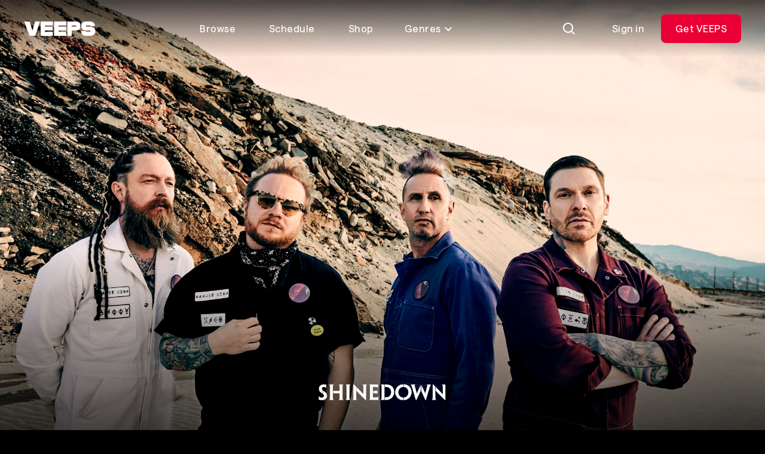

--- FILE ---
content_type: text/html; charset=utf-8
request_url: https://veeps.com/shinedown
body_size: 66968
content:
<!DOCTYPE html>
<html lang="en">
  <head>
    <meta charset="utf-8">
    <meta name="viewport" content="width=device-width, initial-scale=1.0">
    
    <title>
      Shinedown Livestreams - VEEPS
    </title>
    <link rel="preconnect" href="https://res.cloudinary.com">
    <link rel="preconnect" href="api-iam.intercom.io">
    <link rel="preconnect" href="https://analytics.google.com">

      <script>
  window.dataLayer = window.dataLayer || [];
</script>
      <script>
        (function(w,d,s,l,i){w[l]=w[l]||[];w[l].push({"gtm.start":
        new Date().getTime(),event:"gtm.js"});var f=d.getElementsByTagName(s)[0],
        j=d.createElement(s),dl=l!="dataLayer"?"&l="+l:"";j.async=true;j.src=
        "https://www.googletagmanager.com/gtm.js?id="+i+dl;f.parentNode.insertBefore(j,f);
        })(window,document,"script","dataLayer","GTM-NQMWRWW");
      </script>
      




    <script src="https://app.termly.io/resource-blocker/ebe60e45-360c-482b-bc78-0169979c3ae1?autoBlock=on">
    </script>
    <script>
      window.__CONFIG__ = {
        c: {"hash":"87f0616224a9ea7f359f7fafe297a1706da91bb0","chatPublishKey":"pub-c-eb43a482-29d3-4ffd-8169-adf1cbde3e2d","chatSubscribeKey":"sub-c-84ee6f14-961d-11ea-a94f-52daec260573","envName":"prod","sentryDsn":"https://aa6faeae7ced4e7ca128b6245482ebdc@o94174.ingest.sentry.io/6135000","sentryEnv":"prd"},
        f: {}
      };
    </script>
    <style>
      @font-face {
        font-family: "VEEPS-Display";
        font-weight: 400;
        src: url("/fonts/VEEPSRuderPlakatWeb-Regular.woff2") format("woff2"),
          url("/fonts/VEEPSRuderPlakatWeb-Regular.woff") format("woff");
      }
      @font-face {
        font-family: "VEEPS-Sans";
        font-weight: 400 700;
        src: url("/fonts/VEEPSSaans-VFVF.woff2") format("woff2"),
          url("/fonts/VEEPSSaans-VFVF.woff") format("woff");
      }
      .veeps-sans {font-family: "VEEPS-Sans";}
      .veeps-display {font-family: "VEEPS-Display";}
    </style>
    <link phx-track-static rel="stylesheet" href="/assets/veeps.css?v=87f0616224a9ea7f359f7fafe297a1706da91bb0">
    <link rel="preload" href="/fonts/VEEPSSaans-VFVF.woff2" as="font" type="font/woff2" crossorigin>
    <link rel="preload" href="/fonts/VEEPSRuderPlakatWeb-Regular.woff2" as="font" type="font/woff2" crossorigin>
    <script defer phx-track-static type="text/javascript" src="/assets/app.js?v=87f0616224a9ea7f359f7fafe297a1706da91bb0">
    </script>
    <meta name="x-veeps-version" content="87f0616224a9ea7f359f7fafe297a1706da91bb0">
    <meta name="color-scheme" content="dark">
    <meta name="theme-color" content="#000000">
    <meta name="google-site-verification" content="r-vet48iclisybR8iH1uxtKavLppVD-mMFvp5kexA1M">
    <meta name="csrf-token" content="Klw4Ug1AEn0iUkQERi5cLzUObyk0GkIju5settY-K9204H9Ax6ZcXmut">
    <meta name="twitter:card" content="summary">
    <meta name="twitter:image" content="https://res.cloudinary.com/veeps/image/upload/v1766176855/product/VEEPS_SQUARE_li0yqu.jpg">
    <meta name="description" content="Buy tickets to Shinedown livestreams.">

  <meta property="og:type" content="website">

  <meta property="og:description" content="Buy tickets to Shinedown livestreams.">

  <meta property="og:title" content="Shinedown Livestreams - VEEPS">

  <meta property="og:image" content="https://res.cloudinary.com/veeps/image/upload/t_1280/v1654275328/assets/qlwm7fuxetplkxllxdf1.jpg">

  <meta property="og:url" content="https://veeps.com/shinedown">

  <meta property="og:site_name" content="VEEPS">

<script type="application/ld+json">
  {"@context":"https://schema.org","@graph":[{"name":"Artist Friendly | Encore Episode: Brent Smith","description":"In this encore episode of Artist Friendly, Brent Smith of Shinedown opens up about his diverse musical influences, the relentless journey of building the band's 20+ year career, and their  headlining tour with BUSH and Beartooth.\n","image":"https://res.cloudinary.com/veeps/image/upload/t_1280/v1752782851/assets/emgyc6rpt0vljzyfgakn.jpg","url":"https://veeps.com/artistfriendly/6377465b-025f-4865-82f0-38cc9818e57d","performer":[{"name":"Brent Smith","@type":"MusicGroup"},{"name":"Joel Madden","@type":"MusicGroup"},{"name":"Artist Friendly","@type":"MusicGroup"},{"name":"Shinedown","@type":"MusicGroup"}],"@type":"MusicEvent","eventAttendanceMode":"https://schema.org/OnlineEventAttendanceMode","@context":"https://schema.org","endDate":null,"startDate":"2025-07-23T17:00:00Z","eventStatus":"https://schema.org/EventScheduled"},{"name":"Artist Friendly | Brent Smith","description":"Brent Smith of Shinedown opens up about his diverse musical influences, the relentless journey of building the band's 20+ year career, and their highly anticipated headlining tour with BUSH and Beartooth.\n\n","image":"https://res.cloudinary.com/veeps/image/upload/t_1280/v1739299643/assets/ifisj43ojcuvetwsyhih.jpg","url":"https://veeps.com/artistfriendly/851654bc-7b5f-4a2e-aebd-eab3a90c67a2","performer":[{"name":"Brent Smith","@type":"MusicGroup"},{"name":"Artist Friendly","@type":"MusicGroup"},{"name":"Joel Madden","@type":"MusicGroup"},{"name":"Shinedown","@type":"MusicGroup"}],"@type":"MusicEvent","eventAttendanceMode":"https://schema.org/OnlineEventAttendanceMode","@context":"https://schema.org","endDate":null,"startDate":"2025-02-19T18:00:00Z","eventStatus":"https://schema.org/EventScheduled"},{"name":"Attention Attention","description":"A visual and musical journey as 14 songs come together to tell a thought-provoking story from the Shinedown album \"Attention Attention.\"","image":"https://res.cloudinary.com/veeps/image/upload/t_1280/v1697421546/assets/pfadmpp1gm7kuzb9i3ea.jpg","url":"https://veeps.com/gv/65ad2b17-8ac6-4e94-b44d-99ed6171b07a","performer":[{"name":"Shinedown","@type":"MusicGroup"}],"@type":"MusicEvent","eventAttendanceMode":"https://schema.org/OnlineEventAttendanceMode","@context":"https://schema.org","endDate":null,"startDate":"2021-09-04T02:00:00Z","eventStatus":"https://schema.org/EventScheduled"},{"name":"WMMR Presents Pierre Robert: A Show of Life","description":"Pierre Robert: A Show of Life.  \nA concert and party celebrating and honoring the life of Pierre Robert.  \nFeaturing Brent & Zach of Shinedown, Lzzy & Joe of Halestorm, Ed Roland of Collective Soul, The Hooters, Marc LaBelle of Dirty Honey, David Uosikkinen’s In The Pocket featuring members of The A’s, Beru Revue & Tommy Conwell.  \nA portion of the proceeds benefit MANNA (Metropolitan Area Neighborhood Nutrition Alliance). MANNA uses nutrition to improve health for people with serious illnesses who need nourishment to heal. By providing medically tailored meals and nutrition education, we empower people to improve their health and quality of life. To learn more about MANNA, their mission, or to make a donation in honor of Pierre, visit them at mannapa.org.  \nPierre Robert, the genial and unmistakable midday host on Philadelphia's 93.3 WMMR for more than four decades, passed away on October 29, 2025, at the age of 70. Robert's voice was a daily ritual and a civic thread. His blend of kindness, musical knowledge, and enthusiasm shaped WMMR's identity and the city's rock community for more than 40 years. Colleagues and artists described him as a champion of musicians at every level, from stadium headliners to neighborhood bands.","image":"https://res.cloudinary.com/veeps/image/upload/t_1280/v1765229558/assets/z0newulkkkzeh9raksyi.jpg","url":"https://veeps.com/wmmr/c21b7fc8-4582-470d-bd98-f4dd4ee21010","performer":[{"name":"Shinedown","@type":"MusicGroup"},{"name":"Halestorm","@type":"MusicGroup"},{"name":"Collective Soul","@type":"MusicGroup"},{"name":"The Hooters","@type":"MusicGroup"},{"name":"Dirty Honey","@type":"MusicGroup"}],"@type":"MusicEvent","eventAttendanceMode":"https://schema.org/OnlineEventAttendanceMode","@context":"https://schema.org","endDate":"2025-12-20T04:59:00Z","startDate":"2025-12-17T23:45:00Z","eventStatus":"https://schema.org/EventScheduled"},{"name":"Shinedown \"Planet Zero\" Album Release Live Event","description":"Celebrate the release of Shinedown's new album \"Planet Zero\" with a free livestream performance! Shinedown will be performing a live show from Daddy Kool Records in St Petersburg, FL, followed by a celebration in-store with fans. Join the global livestream to be a part of the Release Day Experience! \n","image":"https://res.cloudinary.com/veeps/image/upload/t_1280/v1654275600/assets/fawmyhp1cnw18gppcgef.jpg","url":"https://veeps.com/shinedown/a28ed41d-8325-465b-85b7-da25cc9279e0","performer":[{"name":"Shinedown","@type":"MusicGroup"}],"@type":"MusicEvent","eventAttendanceMode":"https://schema.org/OnlineEventAttendanceMode","@context":"https://schema.org","endDate":"2022-07-11T15:00:00Z","startDate":"2022-07-01T19:00:00Z","eventStatus":"https://schema.org/EventScheduled"}]}
</script>
    <link rel="apple-touch-icon" sizes="60x60" href="/favicon/apple-touch-icon-60x60.png">
<link rel="apple-touch-icon" sizes="76x76" href="/favicon/apple-touch-icon-76x76.png">
<link rel="apple-touch-icon" sizes="120x120" href="/favicon/apple-touch-icon-120x120.png">
<link rel="apple-touch-icon" sizes="152x152" href="/favicon/apple-touch-icon-152x152.png">
<link rel="apple-touch-icon" sizes="180x180" href="/favicon/apple-touch-icon-180x180.png">
<link rel="icon" type="image/png" sizes="32x32" href="/favicon/favicon-32x32.png">
<link rel="icon" type="image/png" sizes="16x16" href="/favicon/favicon-16x16.png">
<link rel="manifest" href="/favicon/site.webmanifest">
<meta name="apple-mobile-web-app-title" content="Veeps">
<meta name="application-name" content="Veeps">
<meta name="msapplication-TileColor" content="#000000">
  </head>
  <body class="theme-fan overscroll-none text-body text-white vps-loading-page route-shinedown non-subscriber region-US">
    <noscript>
      <iframe src="https://www.googletagmanager.com/ns.html?id=GTM-NQMWRWW" height="0" width="0" style="display:none;visibility:hidden">
      </iframe>
    </noscript>
    <div id="phx-GI48GtLsGVvoM4cC" data-phx-main data-phx-session="SFMyNTY.[base64].Kml6cSdDcotAIG0KV5WyvvARIyf0ZRspXKJeKTEZ1qg" data-phx-static="SFMyNTY.[base64].pCFWlDb_Fqr5ENmEiTxDdKqNRuarr8ia0dZD9gsY-r8"><div class="contents">
  <div id="vps-loader" phx-update="ignore">
    <div class="vps-spinner" role="status">
      <div></div>
      <div></div>
      <div></div>
      <div></div>
      <div></div>
      <div></div>
      <div></div>
      <div></div>
      <div class="sr-only">Loading...</div>
    </div>
  </div>
  <div id="vps-session-update-hook" phx-hook="UpdateSession"></div>
  <div data-event="noop" id="google-purchase-event" phx-hook="GooglePurchaseEvent" style="display:none">
</div>

    <header class="fixed top-0 left-0 z-50 w-full transition-transform duration-500 ease-out-circ py-4 px-5 md:py-6 md:px-10 h-header " id="site_header">
  <div class="absolute inset-0 overflow-hidden -z-10">
    <div class="absolute inset-x-0 top-0 -bottom-0.5 pointer-events-none bg-bottom bg-[length:100%_138%] bg-gradient-to-b from-30% from-black/70 to-transparent to-[calc(100%_-_2px)]" phx-update="ignore" id="vps_header_bg">
    </div>
  </div>
  <div class="grid grid-cols-2 grid-rows-1 h-12 lg:grid-cols-[120px_1fr_max-content] 2xl:grid-cols-[minmax(0,_1fr)_2fr_minmax(0,_1fr)] items-center relative">
    <a href="/browse" data-phx-link="redirect" data-phx-link-state="push" class="block w-30 z-1" data-testid="header_logo" aria-label="VEEPS">
      <svg aria-hidden="true" class="block h-6 w-30" xmlns="http://www.w3.org/2000/svg" fill="none" viewbox="0 0 120 24"><path fill="currentColor" d="M18.521 0 14.32 15.547 9.643 0H.52l8.844 24h9.77l7.704-24h-8.317Zm31.912 0v24H70.82v-6.801H57.628v-2.267h13.021V8.706H57.628V6.589H70.82V0H50.433Zm60.018 8.706h-5.623c-.605 0-1.096-.303-1.096-1.059s.491-1.058 1.096-1.058h5.334c.605 0 .864.302.864 1.058h7.885c0-4.927-3.223-7.647-9.007-7.647h-5.079c-6.36 0-8.892 2.176-8.892 7.647 0 4.776 2.82 7.285 8.202 7.285h6.228c.604 0 1.095.333 1.095 1.118 0 .786-.462 1.149-1.067 1.149h-5.681c-.605 0-.864-.333-.864-1.149h-7.827c0 5.683 2.533 7.95 8.892 7.95h4.445c7.052 0 10.124-2.267 10.124-7.95 0-4.836-3.275-7.344-9.03-7.344M28.056 0v24h20.418v-6.801H35.25v-2.267H48.3V8.706H35.25V6.589h13.223V0H28.056Zm66.638 7.617c0-5.44-2.36-7.617-8.232-7.617H72.78v24h7.252v-9.068h6.431c5.871 0 8.23-2.086 8.23-7.315Zm-7.138 0c0 .786-.49 1.089-1.095 1.089h-6.429V6.59h6.43c.604 0 1.094.302 1.094 1.028"></path></svg>
    </a>
    <nav class="hidden lg:block z-1" data-testid="header_nav_desktop">
      <ul class="flex items-center justify-center space-x-2 text-center">
  <li>
    <a href="/browse" data-phx-link="redirect" data-phx-link-state="push" class="ds_button ds_button--tertiary ds_button--md lt-md:flex lt-md:justify-start">
  
  
      Browse
    
</a>
  </li>
  <li>
    <a href="/schedule" data-phx-link="redirect" data-phx-link-state="push" class="ds_button ds_button--tertiary ds_button--md lt-md:flex lt-md:justify-start">
  
  
      Schedule
    
</a>
  </li>
  <li>
    <a href="https://shop.veeps.com" class="ds_button ds_button--tertiary ds_button--md lt-md:flex lt-md:justify-start whitespace-nowrap" target="_blank">
  
  
      Shop
    
</a>
  </li>
  <li>
    <div id="genres_menu_desktop_e75ae417-591b-49ee-b462-aa4636c1fedc" class="relative group" phx-hook="Dropdown" phx-click-away="[[&quot;remove_attr&quot;,{&quot;attr&quot;:&quot;aria-expanded&quot;,&quot;to&quot;:&quot;#genres_menu_desktop_e75ae417-591b-49ee-b462-aa4636c1fedc_trigger&quot;}],[&quot;hide&quot;,{&quot;time&quot;:300,&quot;to&quot;:&quot;#genres_menu_desktop_e75ae417-591b-49ee-b462-aa4636c1fedc_content&quot;,&quot;transition&quot;:[[&quot;ease-out-back&quot;,&quot;duration-300&quot;],[&quot;opacity-100&quot;],[&quot;opacity-0&quot;]]}]]">
  
    <button aria-controls="genres_menu_desktop_e75ae417-591b-49ee-b462-aa4636c1fedc_content" aria-haspopup="true" aria-label="Toggle genres menu" class="transition-colors text-body inline-flex items-center leading-6 text-center justify-center btn-transparent active:bg-white/30 active:backdrop-blur-2xl focus-visible:bg-white/30 focus-visible:backdrop-blur-2xl hover:bg-white/30 hover:backdrop-blur-2xl aria-expanded:bg-white/30 aria-expanded:backdrop-blur-2xl text-white disabled:bg-transparent disabled:text-white/30 px-5 py-2.5 3xl:px-6 3xl:py-3 rounded-lg lt-md:flex lt-md:justify-start [&amp;&gt;svg]:aria-expanded:rotate-180" id="genres_menu_desktop_e75ae417-591b-49ee-b462-aa4636c1fedc_trigger" type="button" phx-click="[[&quot;toggle_attr&quot;,{&quot;attr&quot;:[&quot;aria-expanded&quot;,&quot;true&quot;,&quot;false&quot;],&quot;to&quot;:&quot;#genres_menu_desktop_e75ae417-591b-49ee-b462-aa4636c1fedc_trigger&quot;}],[&quot;toggle&quot;,{&quot;time&quot;:300,&quot;ins&quot;:[[&quot;ease-in-out-cubic&quot;,&quot;duration-300&quot;],[&quot;opacity-0&quot;],[&quot;opacity-100&quot;]],&quot;to&quot;:&quot;#genres_menu_desktop_e75ae417-591b-49ee-b462-aa4636c1fedc_content&quot;,&quot;outs&quot;:[[&quot;ease-out-back&quot;,&quot;duration-300&quot;],[&quot;opacity-100&quot;],[&quot;opacity-0&quot;]]}]]">
      
    Genres <svg aria-hidden="true" viewbox="0 0 16 16" fill="none" class="h-4 w-4 ml-1"><path d="M3 6L8 11L13 6" stroke="currentColor" stroke-width="2"></path></svg>
  
    </button>
  

  
    <div id="genres_menu_desktop_e75ae417-591b-49ee-b462-aa4636c1fedc_content" class="vps-dropdown__content hidden absolute bg-dark-gray p-1.5 rounded-lg top-full w-50 z-10 relative right-0 w-auto mt-1 md:absolute" aria-orientation="vertical">
      
    <nav>
      <ul class="grid grid-flow-col grid-rows-4">
        <li class="vps-dropdown__item whitespace-nowrap">
  <a href="/browse/alternative" data-phx-link="redirect" data-phx-link-state="push" class="vps-dropdown__item-action transition-colors appearance-none flex cursor-pointer disabled:opacity-50 focus:outline-none focus-within:bg-primary-100 font-regular hover:bg-primary-100 px-4 py-2.5 rounded-md text-body text-left text-primary-1000 w-full  " data-dropdown-item>
  
    
          Alternative
        
  
</a>
</li><li class="vps-dropdown__item whitespace-nowrap">
  <a href="/browse/comedy" data-phx-link="redirect" data-phx-link-state="push" class="vps-dropdown__item-action transition-colors appearance-none flex cursor-pointer disabled:opacity-50 focus:outline-none focus-within:bg-primary-100 font-regular hover:bg-primary-100 px-4 py-2.5 rounded-md text-body text-left text-primary-1000 w-full  " data-dropdown-item>
  
    
          Comedy
        
  
</a>
</li><li class="vps-dropdown__item whitespace-nowrap">
  <a href="/browse/country" data-phx-link="redirect" data-phx-link-state="push" class="vps-dropdown__item-action transition-colors appearance-none flex cursor-pointer disabled:opacity-50 focus:outline-none focus-within:bg-primary-100 font-regular hover:bg-primary-100 px-4 py-2.5 rounded-md text-body text-left text-primary-1000 w-full  " data-dropdown-item>
  
    
          Country
        
  
</a>
</li><li class="vps-dropdown__item whitespace-nowrap">
  <a href="/browse/folk" data-phx-link="redirect" data-phx-link-state="push" class="vps-dropdown__item-action transition-colors appearance-none flex cursor-pointer disabled:opacity-50 focus:outline-none focus-within:bg-primary-100 font-regular hover:bg-primary-100 px-4 py-2.5 rounded-md text-body text-left text-primary-1000 w-full  " data-dropdown-item>
  
    
          Folk
        
  
</a>
</li><li class="vps-dropdown__item whitespace-nowrap">
  <a href="/browse/indie" data-phx-link="redirect" data-phx-link-state="push" class="vps-dropdown__item-action transition-colors appearance-none flex cursor-pointer disabled:opacity-50 focus:outline-none focus-within:bg-primary-100 font-regular hover:bg-primary-100 px-4 py-2.5 rounded-md text-body text-left text-primary-1000 w-full  " data-dropdown-item>
  
    
          Indie
        
  
</a>
</li><li class="vps-dropdown__item whitespace-nowrap">
  <a href="/browse/jazz" data-phx-link="redirect" data-phx-link-state="push" class="vps-dropdown__item-action transition-colors appearance-none flex cursor-pointer disabled:opacity-50 focus:outline-none focus-within:bg-primary-100 font-regular hover:bg-primary-100 px-4 py-2.5 rounded-md text-body text-left text-primary-1000 w-full  " data-dropdown-item>
  
    
          Jazz
        
  
</a>
</li><li class="vps-dropdown__item whitespace-nowrap">
  <a href="/browse/metal" data-phx-link="redirect" data-phx-link-state="push" class="vps-dropdown__item-action transition-colors appearance-none flex cursor-pointer disabled:opacity-50 focus:outline-none focus-within:bg-primary-100 font-regular hover:bg-primary-100 px-4 py-2.5 rounded-md text-body text-left text-primary-1000 w-full  " data-dropdown-item>
  
    
          Metal
        
  
</a>
</li><li class="vps-dropdown__item whitespace-nowrap">
  <a href="/browse/pop" data-phx-link="redirect" data-phx-link-state="push" class="vps-dropdown__item-action transition-colors appearance-none flex cursor-pointer disabled:opacity-50 focus:outline-none focus-within:bg-primary-100 font-regular hover:bg-primary-100 px-4 py-2.5 rounded-md text-body text-left text-primary-1000 w-full  " data-dropdown-item>
  
    
          Pop
        
  
</a>
</li><li class="vps-dropdown__item whitespace-nowrap">
  <a href="/browse/randb" data-phx-link="redirect" data-phx-link-state="push" class="vps-dropdown__item-action transition-colors appearance-none flex cursor-pointer disabled:opacity-50 focus:outline-none focus-within:bg-primary-100 font-regular hover:bg-primary-100 px-4 py-2.5 rounded-md text-body text-left text-primary-1000 w-full  " data-dropdown-item>
  
    
          R&amp;B
        
  
</a>
</li><li class="vps-dropdown__item whitespace-nowrap">
  <a href="/browse/rap" data-phx-link="redirect" data-phx-link-state="push" class="vps-dropdown__item-action transition-colors appearance-none flex cursor-pointer disabled:opacity-50 focus:outline-none focus-within:bg-primary-100 font-regular hover:bg-primary-100 px-4 py-2.5 rounded-md text-body text-left text-primary-1000 w-full  " data-dropdown-item>
  
    
          Rap
        
  
</a>
</li><li class="vps-dropdown__item whitespace-nowrap">
  <a href="/browse/rock" data-phx-link="redirect" data-phx-link-state="push" class="vps-dropdown__item-action transition-colors appearance-none flex cursor-pointer disabled:opacity-50 focus:outline-none focus-within:bg-primary-100 font-regular hover:bg-primary-100 px-4 py-2.5 rounded-md text-body text-left text-primary-1000 w-full  " data-dropdown-item>
  
    
          Rock
        
  
</a>
</li>
      </ul>
    </nav>
  
    </div>
  
</div>
  </li>
</ul>
    </nav>
    <div class="flex items-center justify-end space-x-3" data-testid="header_actions">
      <div>
        
        <div id="search_live" data-phx-session="" data-phx-static="SFMyNTY.g2gDaAJhBnQAAAADdwJpZG0AAAALc2VhcmNoX2xpdmV3BWZsYXNodAAAAAB3CmFzc2lnbl9uZXdqbgYAXNCE-ZsBYgABUYA.RjDaHxlAH2ziGttDbE04YIr_7ojQFjGz8wMIXWSFsR4" data-phx-parent-id="phx-GI48GtLsGVvoM4cC"><div>
  <button type="button" class="ds_button ds_button--tertiary ds_button--md ds_button--icon" id="search_icon" phx-click="[[&quot;push&quot;,{&quot;target&quot;:&quot;#search_live&quot;,&quot;event&quot;:&quot;toggle-search-input&quot;}],[&quot;toggle&quot;,{&quot;display&quot;:&quot;flex&quot;,&quot;ins&quot;:[[&quot;ease-in&quot;,&quot;duration-fast-02&quot;],[&quot;opacity-0&quot;],[&quot;opacity-100&quot;]],&quot;to&quot;:&quot;#consumer_search_results&quot;,&quot;outs&quot;:[[&quot;ease-out&quot;,&quot;duration-fast-02&quot;],[&quot;opacity-100&quot;],[&quot;opacity-0&quot;]]}],[&quot;toggle&quot;,{&quot;display&quot;:&quot;flex&quot;,&quot;to&quot;:&quot;#search_consumer_wrapper&quot;}],[&quot;toggle&quot;,{&quot;display&quot;:&quot;inline-flex&quot;,&quot;to&quot;:&quot;#search_icon&quot;}],[&quot;focus&quot;,{&quot;to&quot;:&quot;#search_consumer_q&quot;}],[&quot;dispatch&quot;,{&quot;detail&quot;:{&quot;class&quot;:&quot;search-active&quot;,&quot;disableBodyScroll&quot;:true},&quot;event&quot;:&quot;phx:noscroll&quot;}]]" aria-label="Search">
  
  
    <img src="https://res.cloudinary.com/veeps/image/upload/v1724179229/product/icons/white/general/Search_dnqcur.svg" alt="" width="24" height="24" class="">
  
</button>

  <div id="consumer_search_results" class="fixed inset-0 z-10 hidden pt-20 bg-black md:pt-32">
    <div id="search_consumer_wrapper" class="absolute z-50 items-center hidden transition-opacity top-4 left-5 right-1 md:top-6 md:left-10 md:right-6">
      <img src="https://res.cloudinary.com/veeps/image/upload/v1698871628/product/brand/Logo_lebrga.svg" alt="" width="24" height="24" class="hidden h-6 mr-10 w-30 md:block">

      <form id="search_consumer" class="flex-grow" phx-target="#search_live" phx-change="search-consumer" phx-submit="search-consumer" phx-auto-recover="ignore">
  
  
  
        <div class="relative inline-flex flex-col align-top w-full m-0 bg-black">
  <label for="search_consumer_q" class="block mb-4 text-primary-500 sr-only">
  Find events or artists...
</label>
  <div class="flex flex-nowrap">
    <span class="absolute left-0 flex items-center h-10 px-3 top-1">
      <svg aria-hidden="true" viewbox="0 0 24 24" fill="none"><path fill-rule="evenodd" clip-rule="evenodd" d="M17 10.5C17 14.0899 14.0899 17 10.5 17C6.91015 17 4 14.0899 4 10.5C4 6.91015 6.91015 4 10.5 4C14.0899 4 17 6.91015 17 10.5ZM15.7618 17.176C14.3145 18.3183 12.4869 19 10.5 19C5.80558 19 2 15.1944 2 10.5C2 5.80558 5.80558 2 10.5 2C15.1944 2 19 5.80558 19 10.5C19 12.4869 18.3183 14.3145 17.176 15.7618L21.9971 20.5829L20.5829 21.9971L15.7618 17.176Z" fill="currentColor"></path></svg>
    </span>
    <input type="search" autocomplete="off" autofocus name="search[q]" id="search_consumer_q" class="flex-grow h-12 py-1 pr-16 bg-transparent rounded outline-none pl-15 text-subheading-sm leading-0 placeholder:text-primary-500" value="" phx-debounce="1000" placeholder="Find events or artists...">
    <span class="absolute right-0 flex items-center h-10 px-3 top-1">
      <button class="inline-flex items-center justify-center w-6 h-6 transition-colors rounded-full text-primary-500 hover:text-primary-1000" id="close_search" type="button" aria-label="Close search" phx-click="[[&quot;push&quot;,{&quot;target&quot;:&quot;#search_live&quot;,&quot;event&quot;:&quot;toggle-search-input&quot;}],[&quot;toggle&quot;,{&quot;display&quot;:&quot;flex&quot;,&quot;ins&quot;:[[&quot;ease-in&quot;,&quot;duration-fast-02&quot;],[&quot;opacity-0&quot;],[&quot;opacity-100&quot;]],&quot;to&quot;:&quot;#consumer_search_results&quot;,&quot;outs&quot;:[[&quot;ease-out&quot;,&quot;duration-fast-02&quot;],[&quot;opacity-100&quot;],[&quot;opacity-0&quot;]]}],[&quot;toggle&quot;,{&quot;display&quot;:&quot;flex&quot;,&quot;to&quot;:&quot;#search_consumer_wrapper&quot;}],[&quot;toggle&quot;,{&quot;display&quot;:&quot;inline-flex&quot;,&quot;to&quot;:&quot;#search_icon&quot;}],[&quot;dispatch&quot;,{&quot;detail&quot;:{&quot;class&quot;:&quot;search-active&quot;,&quot;disableBodyScroll&quot;:false},&quot;event&quot;:&quot;phx:noscroll&quot;}]]">
        <svg aria-hidden="true" viewbox="0 0 24 24" fill="none"><path d="M5 5L19 19M19 5L5 19" stroke="currentColor" stroke-width="2"></path></svg>
      </button>
    </span>
  </div>
</div>
      
</form>
    </div>

    <div class="flex-grow overflow-x-hidden overflow-y-auto vps-scrollbar overscroll-contain">
      <div class="max-w-full">
        

        

        
      </div>
    </div>
  </div>
</div></div>
      
      </div>
      <div class="flex items-center" id="cart_button">
  
</div>
      <div class="hidden md:block" id="desktop_account_menu" phx-hook="SelectItemEvent" data-list-id="account_menu" data-list-name="account_menu_actions" data-testid="logged_out_actions">
  <a href="/session/login" data-phx-link="redirect" data-phx-link-state="push" class="ds_button ds_button--tertiary ds_button--md">
  
  
    Sign in
  
</a>
  <a href="/all-access/plans" data-phx-link="redirect" data-phx-link-state="push" class="ds_button ds_button--red ds_button--md md:hidden lg:inline-flex" data-item-id="subscribe_header_link" data-item-name="Get VEEPS" data-list-item>
  
  
    Get VEEPS
  
</a>
  
</div>
      <div class="lg:hidden" data-testid="mobile_menu">
  <button type="button" class="ds_button ds_button--secondary ds_button--md ds_button--icon" phx-click="[[&quot;show&quot;,{&quot;to&quot;:&quot;#mobile_menu_content&quot;}],[&quot;show&quot;,{&quot;to&quot;:&quot;#mobile_menu_backdrop&quot;,&quot;transition&quot;:[[&quot;transition-all&quot;,&quot;transform&quot;,&quot;ease-out&quot;,&quot;duration-300&quot;],[&quot;opacity-0&quot;],[&quot;opacity-100&quot;]]}],[&quot;show&quot;,{&quot;display&quot;:&quot;flex&quot;,&quot;to&quot;:&quot;#mobile_menu_nav&quot;,&quot;transition&quot;:[[&quot;transition-all&quot;,&quot;ease-in-out-quad&quot;,&quot;duration-300&quot;],[&quot;opacity-0&quot;,&quot;-translate-y-full&quot;],[&quot;opacity-100&quot;,&quot;translate-y-0&quot;]]}],[&quot;show&quot;,{&quot;display&quot;:&quot;flex&quot;,&quot;time&quot;:350,&quot;to&quot;:&quot;#mobile_menu_nav_links&quot;,&quot;transition&quot;:[[&quot;transition-all&quot;,&quot;ease-in-out-quad&quot;,&quot;delay-150&quot;,&quot;duration-200&quot;],[&quot;opacity-0&quot;,&quot;-translate-y-10&quot;],[&quot;opacity-100&quot;,&quot;translate-y-0&quot;]]}],[&quot;dispatch&quot;,{&quot;detail&quot;:{&quot;class&quot;:&quot;menu-active&quot;,&quot;disableBodyScroll&quot;:true},&quot;event&quot;:&quot;phx:noscroll&quot;}]]" aria-label="Open Menu">
  
  
    <svg aria-hidden="true" class="block" viewbox="0 0 24 24" fill="none"><rect x="3" y="4" width="18" height="2" fill="currentColor"></rect><rect x="3" y="18" width="12" height="2" fill="currentColor"></rect><rect x="3" y="11" width="18" height="2" fill="currentColor"></rect></svg>
  
</button>
  <div class="fixed inset-0 z-0 overflow-hidden" id="mobile_menu_content" style="display:none">
    <div class="absolute inset-0 transition duration-700 bg-black/40 backdrop-blur-sm" id="mobile_menu_backdrop">
    </div>
    <div class="absolute inset-y-0 left-0 flex flex-col h-full max-w-full max-h-full px-5 overflow-y-auto bg-black w-105 pt-25" style="box-shadow: 0px 0px 0px -1px;" id="mobile_menu_nav" phx-click-away="[[&quot;hide&quot;,{&quot;to&quot;:&quot;#mobile_menu_backdrop&quot;,&quot;transition&quot;:[[&quot;transition-all&quot;,&quot;transform&quot;,&quot;ease-in&quot;,&quot;duration-200&quot;],[&quot;opacity-100&quot;],[&quot;opacity-0&quot;]]}],[&quot;hide&quot;,{&quot;to&quot;:&quot;#mobile_menu_nav_links&quot;,&quot;transition&quot;:[[&quot;transition-all&quot;,&quot;ease-in-out-quad&quot;,&quot;duration-150&quot;],[&quot;opacity-100&quot;,&quot;translate-y-0&quot;],[&quot;opacity-0&quot;,&quot;-translate-y-10&quot;]]}],[&quot;hide&quot;,{&quot;time&quot;:350,&quot;to&quot;:&quot;#mobile_menu_nav&quot;,&quot;transition&quot;:[[&quot;transition-all&quot;,&quot;ease-out-quint&quot;,&quot;delay-150&quot;,&quot;duration-200&quot;],[&quot;opacity-100&quot;,&quot;translate-y-0&quot;],[&quot;opacity-0&quot;,&quot;-translate-y-full&quot;]]}],[&quot;hide&quot;,{&quot;time&quot;:350,&quot;to&quot;:&quot;#mobile_menu_content&quot;,&quot;transition&quot;:[[&quot;block&quot;],[&quot;block&quot;],[&quot;hidden&quot;]]}],[&quot;dispatch&quot;,{&quot;detail&quot;:{&quot;class&quot;:&quot;menu-active&quot;,&quot;disableBodyScroll&quot;:false},&quot;event&quot;:&quot;phx:noscroll&quot;}]]" phx-remove="[[&quot;hide&quot;,{&quot;to&quot;:&quot;#mobile_menu_backdrop&quot;,&quot;transition&quot;:[[&quot;transition-all&quot;,&quot;transform&quot;,&quot;ease-in&quot;,&quot;duration-200&quot;],[&quot;opacity-100&quot;],[&quot;opacity-0&quot;]]}],[&quot;hide&quot;,{&quot;to&quot;:&quot;#mobile_menu_nav_links&quot;,&quot;transition&quot;:[[&quot;transition-all&quot;,&quot;ease-in-out-quad&quot;,&quot;duration-150&quot;],[&quot;opacity-100&quot;,&quot;translate-y-0&quot;],[&quot;opacity-0&quot;,&quot;-translate-y-10&quot;]]}],[&quot;hide&quot;,{&quot;time&quot;:350,&quot;to&quot;:&quot;#mobile_menu_nav&quot;,&quot;transition&quot;:[[&quot;transition-all&quot;,&quot;ease-out-quint&quot;,&quot;delay-150&quot;,&quot;duration-200&quot;],[&quot;opacity-100&quot;,&quot;translate-y-0&quot;],[&quot;opacity-0&quot;,&quot;-translate-y-full&quot;]]}],[&quot;hide&quot;,{&quot;time&quot;:350,&quot;to&quot;:&quot;#mobile_menu_content&quot;,&quot;transition&quot;:[[&quot;block&quot;],[&quot;block&quot;],[&quot;hidden&quot;]]}],[&quot;dispatch&quot;,{&quot;detail&quot;:{&quot;class&quot;:&quot;menu-active&quot;,&quot;disableBodyScroll&quot;:false},&quot;event&quot;:&quot;phx:noscroll&quot;}]]">
      <button type="button" class="ds_button ds_button--tertiary ds_button--md ds_button--icon absolute top-4 right-5" navigate="/login" phx-click="[[&quot;hide&quot;,{&quot;to&quot;:&quot;#mobile_menu_backdrop&quot;,&quot;transition&quot;:[[&quot;transition-all&quot;,&quot;transform&quot;,&quot;ease-in&quot;,&quot;duration-200&quot;],[&quot;opacity-100&quot;],[&quot;opacity-0&quot;]]}],[&quot;hide&quot;,{&quot;to&quot;:&quot;#mobile_menu_nav_links&quot;,&quot;transition&quot;:[[&quot;transition-all&quot;,&quot;ease-in-out-quad&quot;,&quot;duration-150&quot;],[&quot;opacity-100&quot;,&quot;translate-y-0&quot;],[&quot;opacity-0&quot;,&quot;-translate-y-10&quot;]]}],[&quot;hide&quot;,{&quot;time&quot;:350,&quot;to&quot;:&quot;#mobile_menu_nav&quot;,&quot;transition&quot;:[[&quot;transition-all&quot;,&quot;ease-out-quint&quot;,&quot;delay-150&quot;,&quot;duration-200&quot;],[&quot;opacity-100&quot;,&quot;translate-y-0&quot;],[&quot;opacity-0&quot;,&quot;-translate-y-full&quot;]]}],[&quot;hide&quot;,{&quot;time&quot;:350,&quot;to&quot;:&quot;#mobile_menu_content&quot;,&quot;transition&quot;:[[&quot;block&quot;],[&quot;block&quot;],[&quot;hidden&quot;]]}],[&quot;dispatch&quot;,{&quot;detail&quot;:{&quot;class&quot;:&quot;menu-active&quot;,&quot;disableBodyScroll&quot;:false},&quot;event&quot;:&quot;phx:noscroll&quot;}]]" aria-label="Close Menu">
  
  
        <svg aria-hidden="true" class="block" viewbox="0 0 24 24" fill="none"><path d="M5 5L19 19M19 5L5 19" stroke="currentColor" stroke-width="2"></path></svg>
      
</button>
      <nav class="relative flex flex-col h-full pt-6 overflow-auto" id="mobile_menu_nav_links">
        <ul class="flex flex-col mb-2 space-y-2">
  <li>
    <a href="/browse" data-phx-link="redirect" data-phx-link-state="push" class="ds_button ds_button--tertiary ds_button--md lt-md:flex lt-md:justify-start">
  
  
      Browse
    
</a>
  </li>
  <li>
    <a href="/schedule" data-phx-link="redirect" data-phx-link-state="push" class="ds_button ds_button--tertiary ds_button--md lt-md:flex lt-md:justify-start">
  
  
      Schedule
    
</a>
  </li>
  <li>
    <a href="https://shop.veeps.com" class="ds_button ds_button--tertiary ds_button--md lt-md:flex lt-md:justify-start whitespace-nowrap" target="_blank">
  
  
      Shop
    
</a>
  </li>
  <li>
    <div id="genres_menu_desktop_9403816f-2bed-4e4d-bfe9-0f507ab6ba12" class="relative group" phx-hook="Dropdown" phx-click-away="[[&quot;remove_attr&quot;,{&quot;attr&quot;:&quot;aria-expanded&quot;,&quot;to&quot;:&quot;#genres_menu_desktop_9403816f-2bed-4e4d-bfe9-0f507ab6ba12_trigger&quot;}],[&quot;hide&quot;,{&quot;time&quot;:300,&quot;to&quot;:&quot;#genres_menu_desktop_9403816f-2bed-4e4d-bfe9-0f507ab6ba12_content&quot;,&quot;transition&quot;:[[&quot;ease-out-back&quot;,&quot;duration-300&quot;],[&quot;opacity-100&quot;],[&quot;opacity-0&quot;]]}]]">
  
    <button aria-controls="genres_menu_desktop_9403816f-2bed-4e4d-bfe9-0f507ab6ba12_content" aria-haspopup="true" aria-label="Toggle genres menu" class="transition-colors text-body inline-flex items-center leading-6 text-center justify-center btn-transparent active:bg-white/30 active:backdrop-blur-2xl focus-visible:bg-white/30 focus-visible:backdrop-blur-2xl hover:bg-white/30 hover:backdrop-blur-2xl aria-expanded:bg-white/30 aria-expanded:backdrop-blur-2xl text-white disabled:bg-transparent disabled:text-white/30 px-5 py-2.5 3xl:px-6 3xl:py-3 rounded-lg lt-md:flex lt-md:justify-start [&amp;&gt;svg]:aria-expanded:rotate-180" id="genres_menu_desktop_9403816f-2bed-4e4d-bfe9-0f507ab6ba12_trigger" type="button" phx-click="[[&quot;toggle_attr&quot;,{&quot;attr&quot;:[&quot;aria-expanded&quot;,&quot;true&quot;,&quot;false&quot;],&quot;to&quot;:&quot;#genres_menu_desktop_9403816f-2bed-4e4d-bfe9-0f507ab6ba12_trigger&quot;}],[&quot;toggle&quot;,{&quot;time&quot;:300,&quot;ins&quot;:[[&quot;ease-in-out-cubic&quot;,&quot;duration-300&quot;],[&quot;opacity-0&quot;],[&quot;opacity-100&quot;]],&quot;to&quot;:&quot;#genres_menu_desktop_9403816f-2bed-4e4d-bfe9-0f507ab6ba12_content&quot;,&quot;outs&quot;:[[&quot;ease-out-back&quot;,&quot;duration-300&quot;],[&quot;opacity-100&quot;],[&quot;opacity-0&quot;]]}]]">
      
    Genres <svg aria-hidden="true" viewbox="0 0 16 16" fill="none" class="h-4 w-4 ml-1"><path d="M3 6L8 11L13 6" stroke="currentColor" stroke-width="2"></path></svg>
  
    </button>
  

  
    <div id="genres_menu_desktop_9403816f-2bed-4e4d-bfe9-0f507ab6ba12_content" class="vps-dropdown__content hidden absolute bg-dark-gray p-1.5 rounded-lg top-full w-50 z-10 relative right-0 w-auto mt-1 md:absolute" aria-orientation="vertical">
      
    <nav>
      <ul class="grid grid-flow-col grid-rows-4">
        <li class="vps-dropdown__item whitespace-nowrap">
  <a href="/browse/alternative" data-phx-link="redirect" data-phx-link-state="push" class="vps-dropdown__item-action transition-colors appearance-none flex cursor-pointer disabled:opacity-50 focus:outline-none focus-within:bg-primary-100 font-regular hover:bg-primary-100 px-4 py-2.5 rounded-md text-body text-left text-primary-1000 w-full  " data-dropdown-item>
  
    
          Alternative
        
  
</a>
</li><li class="vps-dropdown__item whitespace-nowrap">
  <a href="/browse/comedy" data-phx-link="redirect" data-phx-link-state="push" class="vps-dropdown__item-action transition-colors appearance-none flex cursor-pointer disabled:opacity-50 focus:outline-none focus-within:bg-primary-100 font-regular hover:bg-primary-100 px-4 py-2.5 rounded-md text-body text-left text-primary-1000 w-full  " data-dropdown-item>
  
    
          Comedy
        
  
</a>
</li><li class="vps-dropdown__item whitespace-nowrap">
  <a href="/browse/country" data-phx-link="redirect" data-phx-link-state="push" class="vps-dropdown__item-action transition-colors appearance-none flex cursor-pointer disabled:opacity-50 focus:outline-none focus-within:bg-primary-100 font-regular hover:bg-primary-100 px-4 py-2.5 rounded-md text-body text-left text-primary-1000 w-full  " data-dropdown-item>
  
    
          Country
        
  
</a>
</li><li class="vps-dropdown__item whitespace-nowrap">
  <a href="/browse/folk" data-phx-link="redirect" data-phx-link-state="push" class="vps-dropdown__item-action transition-colors appearance-none flex cursor-pointer disabled:opacity-50 focus:outline-none focus-within:bg-primary-100 font-regular hover:bg-primary-100 px-4 py-2.5 rounded-md text-body text-left text-primary-1000 w-full  " data-dropdown-item>
  
    
          Folk
        
  
</a>
</li><li class="vps-dropdown__item whitespace-nowrap">
  <a href="/browse/indie" data-phx-link="redirect" data-phx-link-state="push" class="vps-dropdown__item-action transition-colors appearance-none flex cursor-pointer disabled:opacity-50 focus:outline-none focus-within:bg-primary-100 font-regular hover:bg-primary-100 px-4 py-2.5 rounded-md text-body text-left text-primary-1000 w-full  " data-dropdown-item>
  
    
          Indie
        
  
</a>
</li><li class="vps-dropdown__item whitespace-nowrap">
  <a href="/browse/jazz" data-phx-link="redirect" data-phx-link-state="push" class="vps-dropdown__item-action transition-colors appearance-none flex cursor-pointer disabled:opacity-50 focus:outline-none focus-within:bg-primary-100 font-regular hover:bg-primary-100 px-4 py-2.5 rounded-md text-body text-left text-primary-1000 w-full  " data-dropdown-item>
  
    
          Jazz
        
  
</a>
</li><li class="vps-dropdown__item whitespace-nowrap">
  <a href="/browse/metal" data-phx-link="redirect" data-phx-link-state="push" class="vps-dropdown__item-action transition-colors appearance-none flex cursor-pointer disabled:opacity-50 focus:outline-none focus-within:bg-primary-100 font-regular hover:bg-primary-100 px-4 py-2.5 rounded-md text-body text-left text-primary-1000 w-full  " data-dropdown-item>
  
    
          Metal
        
  
</a>
</li><li class="vps-dropdown__item whitespace-nowrap">
  <a href="/browse/pop" data-phx-link="redirect" data-phx-link-state="push" class="vps-dropdown__item-action transition-colors appearance-none flex cursor-pointer disabled:opacity-50 focus:outline-none focus-within:bg-primary-100 font-regular hover:bg-primary-100 px-4 py-2.5 rounded-md text-body text-left text-primary-1000 w-full  " data-dropdown-item>
  
    
          Pop
        
  
</a>
</li><li class="vps-dropdown__item whitespace-nowrap">
  <a href="/browse/randb" data-phx-link="redirect" data-phx-link-state="push" class="vps-dropdown__item-action transition-colors appearance-none flex cursor-pointer disabled:opacity-50 focus:outline-none focus-within:bg-primary-100 font-regular hover:bg-primary-100 px-4 py-2.5 rounded-md text-body text-left text-primary-1000 w-full  " data-dropdown-item>
  
    
          R&amp;B
        
  
</a>
</li><li class="vps-dropdown__item whitespace-nowrap">
  <a href="/browse/rap" data-phx-link="redirect" data-phx-link-state="push" class="vps-dropdown__item-action transition-colors appearance-none flex cursor-pointer disabled:opacity-50 focus:outline-none focus-within:bg-primary-100 font-regular hover:bg-primary-100 px-4 py-2.5 rounded-md text-body text-left text-primary-1000 w-full  " data-dropdown-item>
  
    
          Rap
        
  
</a>
</li><li class="vps-dropdown__item whitespace-nowrap">
  <a href="/browse/rock" data-phx-link="redirect" data-phx-link-state="push" class="vps-dropdown__item-action transition-colors appearance-none flex cursor-pointer disabled:opacity-50 focus:outline-none focus-within:bg-primary-100 font-regular hover:bg-primary-100 px-4 py-2.5 rounded-md text-body text-left text-primary-1000 w-full  " data-dropdown-item>
  
    
          Rock
        
  
</a>
</li>
      </ul>
    </nav>
  
    </div>
  
</div>
  </li>
</ul>
        
        <div class="flex flex-col flex-grow pb-4 space-y-2" id="mobile_account_menu" phx-hook="SelectItemEvent" data-list-id="account_menu" data-list-name="account_menu_actions">
  <a href="/session/login" data-phx-link="redirect" data-phx-link-state="push" class="ds_button ds_button--secondary ds_button--md mt-auto">
  
  
    Sign in
  
</a>
  <a href="/all-access/plans" data-phx-link="redirect" data-phx-link-state="push" class="ds_button ds_button--red ds_button--md md:hidden lg:inline-flex" data-item-id="subscribe_header_link" data-item-name="Get VEEPS" data-list-item>
  
  
    Get VEEPS
  
</a>
  
</div>
      </nav>
    </div>
  </div>
</div>
    </div>
  </div>
</header>

  

  <main id="main_content" role="main" class="transition-opacity duration-500 ease-linear opacity-0 animate-page-enter min-h-content md:min-h-content-md" phx-connected="[[&quot;remove_class&quot;,{&quot;names&quot;:[&quot;opacity-0&quot;,&quot;animate-page-enter&quot;]}]]" phx-remove="[[&quot;add_class&quot;,{&quot;names&quot;:[&quot;opacity-0&quot;]}]]" phx-hook="NoScroll">
    

    <div id="entity_hub_live">
  
  <section id="entity_hero" class="[&amp;_+_[data-cards-list=&quot;standard&quot;]]:pt-0 relative " data-cards-list="hub_hero">
  <div class="relative w-full" data-testid="ds_cards_list_items">
    <section class="relative flex flex-col justify-end w-full overflow-hidden h-auto max-h-available-space lg:h-240 lg:max-h-[95vh] lg:-mb-30 lg:min-h-216" data-testid="hub_hero" data-card="hub_hero">
  
  <div class="relative overflow-hidden bg-secondary-1000 -mb-20 mt-18 rounded-t-lg md:rounded-none md:mt-0 md:-mb-50 lg:absolute lg:inset-0 lg:mb-0">
    <div class="max-h-full lg:absolute lg:inset-0">
      <picture>
        <source srcset="https://res.cloudinary.com/veeps/image/upload/t_hero_wide_webp/v1654275328/assets/qlwm7fuxetplkxllxdf1.webp" media="(min-width: 768px)" type="image/webp">
        <source srcset="https://res.cloudinary.com/veeps/image/upload/t_1280/v1654275328/assets/qlwm7fuxetplkxllxdf1.jpg" media="(min-width: 768px)" type="image/jpeg">
        <source srcset="https://res.cloudinary.com/veeps/image/upload/t_hero_wide_webp/v1654275328/assets/qlwm7fuxetplkxllxdf1.webp" type="image/webp">
        <img class="object-cover w-full h-auto  lg:h-full" data-testid="hub_hero_image" fetchpriority="high" src="https://res.cloudinary.com/veeps/image/upload/t_1280/v1654275328/assets/qlwm7fuxetplkxllxdf1.jpg" alt="">
      </picture>
      
      <div class="absolute z-0 -bottom-0.25 h-20 inset-x-0 w-full bg-gradient-to-t from-secondary-1000 to-transparent backface-hidden pointer-events-none lg:h-112">
      </div>
    </div>
    
    
  </div>

  
  <div class="relative text-center p-5 py-4 flex justify-center xl:px-10 lg:pb-48" data-card-content="hub_hero">
    <div class="flex flex-col items-center max-w-full w-100">
      
      <h1 class="sr-only" data-testid="hub_hero_title">
        Shinedown
      </h1>

      
      
      
      <picture class="mb-4 z-1 xl:mb-0">
        <source srcset="https://res.cloudinary.com/veeps/image/upload/t_card_hero_logo_webp/v1654275531/assets/ahzcpqgvtajqoku3wtbi.webp" type="image/webp">
        <img src="https://res.cloudinary.com/veeps/image/upload/t_card_hero_logo/v1654275531/assets/ahzcpqgvtajqoku3wtbi.png" alt="Shinedown logo" fetchpriority="high" class="object-contain object-bottom text-left max-w-55 w-fit max-h-20 xl:object-left-bottom xl:max-w-96 xl:max-h-26" data-testid="hub_hero_logo">
      </picture>
      
      
      
      
    </div>
  </div>
</section>
  </div>
</section>

  <div class="relative flex justify-center px-5 border-b border-b-white/15 md:block md:px-10">
    <div class="flex space-x-4 border-b sm:border-0 border-primary-100" data-testid="ds_tabs">
  <button type="button" class="pb-4.5 pt-2 border-b -mb-px text-body border-primary-1000 text-primary-1000" phx-click="tab_selected" data-testid="ds_tabs_tab" phx-value-tab="Home" class="pb-4.5 pt-2 border-b -mb-px text-body border-primary-1000 text-primary-1000" data-testid="ds_tabs_tab">
  
    
        Home
      
  
</button><button type="button" class="pb-4.5 pt-2 border-b -mb-px text-body border-transparent hover:border-primary-500 text-primary-500" phx-click="tab_selected" data-testid="ds_tabs_tab" phx-value-tab="About" class="pb-4.5 pt-2 border-b -mb-px text-body border-transparent hover:border-primary-500 text-primary-500" data-testid="ds_tabs_tab">
  
    
        About
      
  
</button>
</div>
  </div>
  <div class="pt-9 mb-28">
    
    <div id="entity_rails" phx-update="stream" class="">
      <section id="rails-on_demand_events" class="mb-16 only-of-type:mb-0 " data-cards-list="standard" data-variant="carousel" phx-hook="SelectItemEvent" data-direct-children-only="false" data-list-id="rails-on_demand_events" data-list-name="On Demand Events">
  <div class="relative mb-6 text-left flex space-x-4 items-center justify-between z-10 pointer-events-none px-5 md:px-10" data-testid="ds_cards_list_title" data-cards-list-title="standard">
  <h2 class="text-subheading-sm">On Demand Events</h2>
  
</div>

  <div class="relative">
    <div class="grid grid-flow-col auto-cols-max gap-x-3 -my-5 py-5 px-5 md:px-10 snap-x snap-mandatory scroll-pl-5 md:scroll-pl-10 group/carousel overflow-hidden overflow-x-scroll vps-scrollbar-none" data-testid="ds_cards_list_items" data-cards-list-items id="carousel_rails-on_demand_events" data-carousel-type="standard" phx-hook="Carousel">
      <div class="ds-card-standard snap-start" data-card="standard" data-item-id="6377465b-025f-4865-82f0-38cc9818e57d">
  <div data-image-wrapper>
    <picture>
      <source srcset="https://res.cloudinary.com/veeps/image/upload/t_card_portrait_webp/v1752782872/assets/rvu74mn3onu5ttlmn4sr.webp" type="image/webp">
      <img src="https://res.cloudinary.com/veeps/image/upload/t_card_portrait/v1752782872/assets/rvu74mn3onu5ttlmn4sr.jpg" alt="" loading="lazy" data-image>
    </picture>
  </div>

  <a href="/artistfriendly/6377465b-025f-4865-82f0-38cc9818e57d" data-phx-link="redirect" data-phx-link-state="push" data-item-id="6377465b-025f-4865-82f0-38cc9818e57d" data-item-name="Brent Smith - Artist Friendly | Encore Episode: Brent Smith" data-list-item data-content-wrapper>
    <div data-content>
      <picture>
        <source srcset="https://res.cloudinary.com/veeps/image/upload/t_card_hero_logo_webp/v1752782947/assets/nbi2z0ccywm6cc5b8hkp.webp" type="image/webp">
        <img src="https://res.cloudinary.com/veeps/image/upload/t_card_hero_logo/v1752782947/assets/nbi2z0ccywm6cc5b8hkp.png" alt="" data-logo data-testid="logo">
      </picture>

      <p data-subtitle>
        Artist Friendly | Encore Episode: Brent Smith
      </p>
      <p data-title>
        Brent Smith
      </p>
    </div>
  </a>

  <div data-tags-container>
    <div data-tags-left>
      
      
      
    </div>
    <div data-tags-right>
      
      
    </div>
  </div>
</div><div class="ds-card-standard snap-start" data-card="standard" data-item-id="851654bc-7b5f-4a2e-aebd-eab3a90c67a2">
  <div data-image-wrapper>
    <picture>
      <source srcset="https://res.cloudinary.com/veeps/image/upload/t_card_portrait_webp/v1739299664/assets/cwkoyx6xt9vy3oqqfakw.webp" type="image/webp">
      <img src="https://res.cloudinary.com/veeps/image/upload/t_card_portrait/v1739299664/assets/cwkoyx6xt9vy3oqqfakw.jpg" alt="" loading="lazy" data-image>
    </picture>
  </div>

  <a href="/artistfriendly/851654bc-7b5f-4a2e-aebd-eab3a90c67a2" data-phx-link="redirect" data-phx-link-state="push" data-item-id="851654bc-7b5f-4a2e-aebd-eab3a90c67a2" data-item-name="Brent Smith - Artist Friendly | Brent Smith" data-list-item data-content-wrapper>
    <div data-content>
      <picture>
        <source srcset="https://res.cloudinary.com/veeps/image/upload/t_card_hero_logo_webp/v1739300043/assets/kqeyqd9sylze2z3bwc42.webp" type="image/webp">
        <img src="https://res.cloudinary.com/veeps/image/upload/t_card_hero_logo/v1739300043/assets/kqeyqd9sylze2z3bwc42.png" alt="" data-logo data-testid="logo">
      </picture>

      <p data-subtitle>
        Artist Friendly | Brent Smith
      </p>
      <p data-title>
        Brent Smith
      </p>
    </div>
  </a>

  <div data-tags-container>
    <div data-tags-left>
      
      
      
    </div>
    <div data-tags-right>
      
      
    </div>
  </div>
</div><div class="ds-card-standard snap-start" data-card="standard" data-item-id="65ad2b17-8ac6-4e94-b44d-99ed6171b07a">
  <div data-image-wrapper>
    <picture>
      <source srcset="https://res.cloudinary.com/veeps/image/upload/t_card_portrait_webp/v1697421575/assets/kea0pzwhotn8oaaozd4n.webp" type="image/webp">
      <img src="https://res.cloudinary.com/veeps/image/upload/t_card_portrait/v1697421575/assets/kea0pzwhotn8oaaozd4n.jpg" alt="" loading="lazy" data-image>
    </picture>
  </div>

  <a href="/gv/65ad2b17-8ac6-4e94-b44d-99ed6171b07a" data-phx-link="redirect" data-phx-link-state="push" data-item-id="65ad2b17-8ac6-4e94-b44d-99ed6171b07a" data-item-name="Shinedown - Attention Attention" data-list-item data-content-wrapper>
    <div data-content>
      <picture>
        <source srcset="https://res.cloudinary.com/veeps/image/upload/t_card_hero_logo_webp/v1654275531/assets/ahzcpqgvtajqoku3wtbi.webp" type="image/webp">
        <img src="https://res.cloudinary.com/veeps/image/upload/t_card_hero_logo/v1654275531/assets/ahzcpqgvtajqoku3wtbi.png" alt="" data-logo data-testid="logo">
      </picture>

      <p data-subtitle>
        Attention Attention
      </p>
      <p data-title>
        Shinedown
      </p>
    </div>
  </a>

  <div data-tags-container>
    <div data-tags-left>
      
      
      
    </div>
    <div data-tags-right>
      <div class="p-1.5 bg-primary-50 backdrop-blur-2xl rounded " data-all-access-lock>
  <img src="https://res.cloudinary.com/veeps/image/upload/v1742851833/product/icons/white/12/Lock_xxaa4u.svg" alt="" width="12" height="12" class="">
</div>
      
    </div>
  </div>
</div>
    </div>
  </div>
</section><section id="rails-past_events" class="mb-16 only-of-type:mb-0 " data-cards-list="landscape" data-variant="carousel" phx-hook="SelectItemEvent" data-list-id="rails-past_events" data-list-name="Past Events" data-direct-children-only="false">
  <div class="relative mb-6 text-left flex space-x-4 items-center justify-between z-10 pointer-events-none px-5 md:px-10" data-testid="ds_cards_list_title" data-cards-list-title="landscape">
  <h2 class="text-subheading-sm">Past Events</h2>
  
</div>

  <div class="relative" id="landscape_rail_rails-past_events">
    <div class="grid grid-flow-col auto-cols-max gap-x-3 -my-5 py-5 px-5 md:px-10 snap-x snap-mandatory scroll-pl-5 md:scroll-pl-10 group/carousel overflow-hidden overflow-x-scroll vps-scrollbar-none" data-testid="ds_cards_list_items" id="carousel_rails-past_events" data-carousel-type="landscape" phx-hook="Carousel">
      <div class="ds-card-landscape">
  <a href="/wmmr/c21b7fc8-4582-470d-bd98-f4dd4ee21010" data-phx-link="redirect" data-phx-link-state="push" id="landscape_card_c21b7fc8-4582-470d-bd98-f4dd4ee21010_2ae2068c-c074-40a1-b4bf-3f8324ef0325_landscape_card" data-item-id="landscape_card_c21b7fc8-4582-470d-bd98-f4dd4ee21010_2ae2068c-c074-40a1-b4bf-3f8324ef0325" data-item-name="WMMR Presents Pierre Robert: A Show of Life - Shinedown" data-list-item data-card="landscape">
    <div data-card-media-container>
      <div data-media>
        <picture data-card-picture>
          <source srcset="https://res.cloudinary.com/veeps/image/upload/t_card_landscape_webp/v1765229558/assets/z0newulkkkzeh9raksyi.webp" type="image/webp">
          <img src="https://res.cloudinary.com/veeps/image/upload/t_card_landscape/v1765229558/assets/z0newulkkkzeh9raksyi.jpg" alt="" loading="lazy">
        </picture>
      </div>
      <div data-card-gradient></div>
      
      <div data-card-badges>
        
        
        
      </div>
      <picture data-card-logo>
        <source srcset="https://res.cloudinary.com/veeps/image/upload/t_card_hero_logo_webp/v1765230153/assets/ckdw0ae4ao4pbuustb3e.webp" type="image/webp">
        <img src="https://res.cloudinary.com/veeps/image/upload/t_card_hero_logo/v1765230153/assets/ckdw0ae4ao4pbuustb3e.png" alt="">
      </picture>
    </div>
    <div data-card-content>
      <h3 data-card-title>
        WMMR Presents Pierre Robert: A Show of Life&nbsp;
      </h3>
      <p data-card-subtitle>
        Shinedown
      </p>
    </div>
  </a>
  
</div><div class="ds-card-landscape">
  <a href="/shinedown/a28ed41d-8325-465b-85b7-da25cc9279e0" data-phx-link="redirect" data-phx-link-state="push" id="landscape_card_a28ed41d-8325-465b-85b7-da25cc9279e0_f474513c-521f-4d8b-8857-a8d0d8623f27_landscape_card" data-item-id="landscape_card_a28ed41d-8325-465b-85b7-da25cc9279e0_f474513c-521f-4d8b-8857-a8d0d8623f27" data-item-name="Shinedown &quot;Planet Zero&quot; Album Release Live Event - Shinedown" data-list-item data-card="landscape">
    <div data-card-media-container>
      <div data-media>
        <picture data-card-picture>
          <source srcset="https://res.cloudinary.com/veeps/image/upload/t_card_landscape_webp/v1654275600/assets/fawmyhp1cnw18gppcgef.webp" type="image/webp">
          <img src="https://res.cloudinary.com/veeps/image/upload/t_card_landscape/v1654275600/assets/fawmyhp1cnw18gppcgef.jpg" alt="" loading="lazy">
        </picture>
      </div>
      <div data-card-gradient></div>
      
      <div data-card-badges>
        
        
        
      </div>
      <picture data-card-logo>
        <source srcset="https://res.cloudinary.com/veeps/image/upload/t_card_hero_logo_webp/v1654275531/assets/ahzcpqgvtajqoku3wtbi.webp" type="image/webp">
        <img src="https://res.cloudinary.com/veeps/image/upload/t_card_hero_logo/v1654275531/assets/ahzcpqgvtajqoku3wtbi.png" alt="">
      </picture>
    </div>
    <div data-card-content>
      <h3 data-card-title>
        Shinedown &quot;Planet Zero&quot; Album Release Live Event&nbsp;
      </h3>
      <p data-card-subtitle>
        Shinedown
      </p>
    </div>
  </a>
  
</div>
    </div>
  </div>
</section>
    </div>

    
    

    
    

    
    
  </div>

  <div phx-update="ignore" id="app_banner_wrapper">
    <section class="hidden vps-app-banner" id="app_banner" phx-hook="AppsBanner"></section>
  </div>

  
</div>

    <div id="ds_stateful_portal" phx-hook="StatefulPortal" phx-target="3" data-close="[[&quot;push&quot;,{&quot;target&quot;:3,&quot;event&quot;:&quot;close&quot;}]]">
  
</div>
  </main>

    <div id="site_footer" phx-hook="IntercomInit">
</div>
<footer class="flex flex-wrap px-5 border-t bg-secondary-1000 border-t-primary-150 py-7 md:py-9 md:px-10 gap-y-4" data-testid="footer">
  <ul class="flex flex-grow space-x-6" data-testid="footer_links">
  <li>
    <a href="/terms" target="_blank" class="inline-block transition-colors text-primary-500 hover:text-primary-1000">
  Terms
</a>
  </li><li>
    <a href="/privacy" target="_blank" class="inline-block transition-colors text-primary-500 hover:text-primary-1000">
  Privacy
</a>
  </li><li>
    <button type="button" id="footer_intercom_trigger" phx-hook="IntercomShow" class="inline-block transition-colors text-primary-500 hover:text-primary-1000">
  Customer Service
</button>
  </li>
</ul>
  <div class="text-primary-500">
    &copy; 2026, VEEPS Inc.
  </div>
</footer>


    <div id="cart_live" data-phx-session="" data-phx-static="SFMyNTY.g2gDaAJhBnQAAAADdwJpZG0AAAAJY2FydF9saXZldwVmbGFzaHQAAAAAdwphc3NpZ25fbmV3bAAAAAV3CXN1YmRvbWFpbncObGF5b3V0X2Fzc2lnbnN3D3RyYWNraW5nX3BhcmFtc3cKZ2hvc3RfdXNlcncMY3VycmVudF91c2Vyam4GAF3QhPmbAWIAAVGA.CPl0-lZz8vS10gXk1V_fE6xRjV7Kvda4nDfWVGqkjyI" data-phx-parent-id="phx-GI48GtLsGVvoM4cC"><div id="cart-login-hook" class="hidden" data-event-name="cart_login_token_validated" phx-hook="LoginToken">
</div>

<div id="cart-countdown-timer-hook" class="hidden" phx-hook="CartCountdownTimer"></div>

</div>

</div></div>
    <div>
  <div id="unsupported" class="fixed inset-0 hidden px-4 py-40 overflow-y-auto text-center vps-scrollbar" style="background: #000; color: #fff; z-index: 100" hidden>
    <div class="absolute flex justify-center top-8 inset-x-8 md:justify-start">
      <svg aria-hidden="true" class="block h-6 w-30" xmlns="http://www.w3.org/2000/svg" fill="none" viewbox="0 0 120 24"><path fill="currentColor" d="M18.521 0 14.32 15.547 9.643 0H.52l8.844 24h9.77l7.704-24h-8.317Zm31.912 0v24H70.82v-6.801H57.628v-2.267h13.021V8.706H57.628V6.589H70.82V0H50.433Zm60.018 8.706h-5.623c-.605 0-1.096-.303-1.096-1.059s.491-1.058 1.096-1.058h5.334c.605 0 .864.302.864 1.058h7.885c0-4.927-3.223-7.647-9.007-7.647h-5.079c-6.36 0-8.892 2.176-8.892 7.647 0 4.776 2.82 7.285 8.202 7.285h6.228c.604 0 1.095.333 1.095 1.118 0 .786-.462 1.149-1.067 1.149h-5.681c-.605 0-.864-.333-.864-1.149h-7.827c0 5.683 2.533 7.95 8.892 7.95h4.445c7.052 0 10.124-2.267 10.124-7.95 0-4.836-3.275-7.344-9.03-7.344M28.056 0v24h20.418v-6.801H35.25v-2.267H48.3V8.706H35.25V6.589h13.223V0H28.056Zm66.638 7.617c0-5.44-2.36-7.617-8.232-7.617H72.78v24h7.252v-9.068h6.431c5.871 0 8.23-2.086 8.23-7.315Zm-7.138 0c0 .786-.49 1.089-1.095 1.089h-6.429V6.59h6.43c.604 0 1.094.302 1.094 1.028"></path></svg>
    </div>
    <h1 class="mb-4 text-subheading-lg">
      We&#8217;re sorry. We do not support this browser version
    </h1>
    <p class="my-4 text-subheading-sm text-white/50">
      Please update your browser version and try again
    </p>

    <div class="flex flex-wrap justify-center vps-scrollbar-none">
      <a href="https://www.google.com/chrome" target="" class="flex flex-col items-start justify-between p-4 bg-white/10 hover:bg-white/5 rounded-2xl w-35 h-35 text-[12px] flex-none m-3">
  <img src="https://res.cloudinary.com/veeps/image/upload/v1718736169/product/chrome_qoqom7.svg" loading="lazy" class="block w-auto h-auto max-h-7">
  Chrome
</a><a href="https://www.microsoft.com/edge" target="" class="flex flex-col items-start justify-between p-4 bg-white/10 hover:bg-white/5 rounded-2xl w-35 h-35 text-[12px] flex-none m-3">
  <img src="https://res.cloudinary.com/veeps/image/upload/v1718736130/product/edge_ql5psr.svg" loading="lazy" class="block w-auto h-auto max-h-7">
  Microsoft Edge
</a><a href="https://support.apple.com/en-us/HT204416" target="" class="flex flex-col items-start justify-between p-4 bg-white/10 hover:bg-white/5 rounded-2xl w-35 h-35 text-[12px] flex-none m-3">
  <img src="https://res.cloudinary.com/veeps/image/upload/v1724130656/product/safari_muwtj4.svg" loading="lazy" class="block w-auto h-auto max-h-7">
  Safari
</a><a href="https://www.mozilla.org/en-US/firefox/new" target="" class="flex flex-col items-start justify-between p-4 bg-white/10 hover:bg-white/5 rounded-2xl w-35 h-35 text-[12px] flex-none m-3">
  <img src="https://res.cloudinary.com/veeps/image/upload/v1718735736/product/firefox_kgnjdb.svg" loading="lazy" class="block w-auto h-auto max-h-7">
  Firefox
</a>
    </div>
    <img src="https://res.cloudinary.com/veeps/image/upload/v1713287065/product/AllAccess_emfpzh.svg" class="w-20 h-20 mx-auto mt-4">
    <p class="my-4 text-subheading-sm text-white/50">
      Watch on one of our premium Smart TV or mobile apps
    </p>
    <div class="flex flex-wrap justify-center vps-scrollbar-none">
      <a href="https://apps.veeps.com/tvos" target="_self" class="flex flex-col items-start justify-between p-4 bg-white/10 hover:bg-white/5 rounded-2xl w-35 h-35 text-[12px] flex-none m-3">
  <img src="https://res.cloudinary.com/veeps/image/upload/v1724131948/product/tvOS_sxhot8.svg" loading="lazy" class="block w-auto h-auto max-h-7">
  Apple TV
</a><a href="https://apps.veeps.com/roku" target="_self" class="flex flex-col items-start justify-between p-4 bg-white/10 hover:bg-white/5 rounded-2xl w-35 h-35 text-[12px] flex-none m-3">
  <img src="https://res.cloudinary.com/veeps/image/upload/v1724131949/product/Roku_qewozn.svg" loading="lazy" class="block w-auto h-auto max-h-7">
  Roku
</a><div id="samsung_tv_c15bbd3c-85b7-4f42-99ee-8464e4685aef" class="flex flex-col items-start justify-between p-4 bg-white/10 hover:bg-white/5 rounded-2xl w-35 h-35 text-[12px] flex-none m-3">
  <img src="https://res.cloudinary.com/veeps/image/upload/v1724131948/product/Samsung_bwhqxy.svg" class="block w-auto h-auto max-h-7">
  <span class="text-left text-white/50">Visit Samsung App Store and search for Veeps</span>
  Samsung TV
</div><a href="https://www.amazon.com/Veeps/dp/B0CLCWR77F" target="_blank" class="flex flex-col items-start justify-between p-4 bg-white/10 hover:bg-white/5 rounded-2xl w-35 h-35 text-[12px] flex-none m-3">
  <img src="https://res.cloudinary.com/veeps/image/upload/v1724131948/product/FireTV_arv16h.svg" loading="lazy" class="block w-auto h-auto max-h-7">
  Fire TV
</a>
      <a href="https://apps.veeps.com/ios" target="_self" class="flex flex-col items-start justify-between p-4 bg-white/10 hover:bg-white/5 rounded-2xl w-35 h-35 text-[12px] flex-none m-3">
  <img src="https://res.cloudinary.com/veeps/image/upload/v1724131947/product/Apple_voleei.svg" loading="lazy" class="block w-auto h-auto max-h-7">
  iOS App
</a><a href="https://apps.veeps.com/android" target="_self" class="flex flex-col items-start justify-between p-4 bg-white/10 hover:bg-white/5 rounded-2xl w-35 h-35 text-[12px] flex-none m-3">
  <img src="https://res.cloudinary.com/veeps/image/upload/v1724131949/product/Android_tzkavz.svg" loading="lazy" class="block w-auto h-auto max-h-7">
  Android App
</a>
    </div>

    
    <script>
      function isUnsupported(userAgent) {
        var supported_browsers = /Edge?\/(79|[89]\d|\d{3,})(\.\d+|)(\.\d+|)|Firefox\/(6[5-9]|[7-9]\d|\d{3,})\.\d+(\.\d+|)|Chrom(ium|e)\/(7[2-9]|[89]\d|\d{3,})\.\d+(\.\d+|)|Maci.* Version\/(12\.([1-9]|\d{2,})|(1[3-9]|[2-9]\d|\d{3,})\.\d+)([,.]\d+|)( Mobile\/\w+|) Safari\/|Chrome.+OPR\/(5[89]|[6-9]\d|\d{3,})\.\d+\.\d+|(CPU[ +]OS|iPhone[ +]OS|CPU[ +]iPhone|CPU IPhone OS|CPU iPad OS)[ +]+(12[._]([2-9]|\d{2,})|(1[3-9]|[2-9]\d|\d{3,})[._]\d+)([._]\d+|)|Opera Mini|Android:?[ /\-](10[7-9]|1[1-9]\d|[2-9]\d{2}|\d{4,})(\.\d+|)(\.\d+|)|Mobile Safari.+OPR\/(7[2-9]|[89]\d|\d{3,})\.\d+\.\d+|Android.+Firefox\/(10[6-9]|1[1-9]\d|[2-9]\d{2}|\d{4,})\.\d+(\.\d+|)|Android.+Chrom(ium|e)\/(10[7-9]|1[1-9]\d|[2-9]\d{2}|\d{4,})\.\d+(\.\d+|)|Android.+(UC? ?Browser|UCWEB|U3)[ /]?(13\.([4-9]|\d{2,})|(1[4-9]|[2-9]\d|\d{3,})\.\d+)\.\d+|SamsungBrowser\/(8\.([2-9]|\d{2,})|(9|\d{2,})\.\d+)|Android.+MQ{2}Browser\/(13(\.([1-9]|\d{2,})|)|(1[4-9]|[2-9]\d|\d{3,})(\.\d+|))(\.\d+|)/;
        var unsupported_browsers = /Silk|CCleaner/i
        return !supported_browsers.test(userAgent) || unsupported_browsers.test(userAgent)
      }
      if (window.navigator && isUnsupported(window.navigator.userAgent)) {
        var unsupported = document.getElementById("unsupported")
        document.body.classList.add("overflow-hidden");
        unsupported.classList.remove("hidden");
        unsupported.removeAttribute("hidden");

        if (/(Mac|iPhone|iPod|iPad)/i.test(window.navigator.platform)) {
          document.getElementById("mse_link").classList.add("hidden");
          document.getElementById("safari_link").classList.remove("hidden");
        }
      }
    </script>
  </div>
  <noscript>
    <div id="unsupported_no_js" class="fixed inset-0 flex flex-col items-center justify-center p-8 text-center" style="background: #000; color: #fff; z-index: 100">
      <div class="absolute flex justify-center top-8 inset-x-8 md:justify-start">
        <svg class="w-20" viewbox="0 0 89 25" fill="none"><path d="M86.3565 19.0049C87.8178 19.0049 89 17.8227 89 16.3614C89 14.8836 87.8178 13.7178 86.3565 13.7178C84.8787 13.7178 83.7129 14.8836 83.7129 16.3614C83.7129 17.8227 84.8787 19.0049 86.3565 19.0049Z" fill="currentColor"></path><path fill-rule="evenodd" clip-rule="evenodd" d="M11.3922 18.5293L17.3728 0.878699H12.4161L8.80826 14.2813H8.71076L5.08669 0.878699H0L6.02927 18.5293H11.3922ZM24.1666 18.908C28.4733 18.908 31.5935 16.5864 32.1136 13.1287H27.7582C27.3194 14.4789 25.9868 15.3515 24.2479 15.3515C21.8264 15.3515 20.25 13.6227 20.25 11.1035V10.8072H32.2598V9.34176C32.2598 3.97414 29.0583 0.5 23.9879 0.5C18.8362 0.5 15.5859 4.15525 15.5859 9.78632C15.5859 15.4339 18.8037 18.908 24.1666 18.908ZM27.7629 7.8599H20.3686C20.5311 5.65358 22.0262 4.05646 24.1064 4.05646C26.2191 4.05646 27.6654 5.60418 27.7629 7.8599ZM41.2885 18.908C45.5951 18.908 48.7154 16.5864 49.2355 13.1287H44.8801C44.4413 14.4789 43.1087 15.3515 41.3698 15.3515C38.9483 15.3515 37.3719 13.6227 37.3719 11.1035V10.8072H49.3817V9.34176C49.3817 3.97414 46.1802 0.5 41.1098 0.5C35.9581 0.5 32.7078 4.15525 32.7078 9.78632C32.7078 15.4339 35.9256 18.908 41.2885 18.908ZM44.8848 7.8599H37.4904C37.653 5.65358 39.1481 4.05646 41.2283 4.05646C43.341 4.05646 44.7873 5.60418 44.8848 7.8599ZM55.2793 24.2921V15.5656H55.3768C56.3032 17.5578 58.2533 18.8092 60.7886 18.8092C65.1439 18.8092 67.8417 15.3845 67.8417 9.70399C67.8417 4.00707 65.1277 0.598789 60.7073 0.598789C58.1883 0.598789 56.2544 1.88307 55.3118 3.95767H55.2143V0.878696H50.5339V24.2921H55.2793ZM59.1147 14.9399C56.7907 14.9399 55.2631 12.8982 55.2631 9.70399C55.2631 6.54269 56.7907 4.45162 59.1147 4.45162C61.4874 4.45162 62.9825 6.50976 62.9825 9.70399C62.9825 12.9147 61.4874 14.9399 59.1147 14.9399ZM75.0798 18.908C79.6789 18.908 82.8317 16.6193 82.8317 13.1452C82.8317 10.5108 81.4178 9.11125 77.9238 8.32093L74.5922 7.59646C73.0646 7.23423 72.317 6.64149 72.317 5.76884C72.317 4.63274 73.3896 3.87535 75.031 3.87535C76.7862 3.87535 77.9075 4.748 78.005 6.164H82.3766C82.3116 2.73925 79.4676 0.5 75.096 0.5C70.6269 0.5 67.7504 2.70632 67.7504 6.06521C67.7504 8.66669 69.4405 10.412 72.7396 11.1694L75.9573 11.8939C77.5175 12.2726 78.1025 12.7665 78.1025 13.6556C78.1025 14.8082 77.0137 15.5326 75.2098 15.5326C73.3246 15.5326 72.1708 14.6765 71.9432 13.1946H67.3116C67.5716 16.6358 70.4319 18.908 75.0798 18.908Z" fill="currentColor"></path></svg>
      </div>
      <h1 class="mb-4 font-medium text-subtitle1 md:text-h6">
        We&#8217;re sorry. This site requires JavaScript to be enabled.
      </h1>
      <p class="text-subtitle2" style="color: #9898A1;">
        Please enable JavaScript in your browser to continue.
      </p>
    </div>
  </noscript>
</div>
  </body>
</html>

--- FILE ---
content_type: image/svg+xml
request_url: https://res.cloudinary.com/veeps/image/upload/v1724131948/product/Samsung_bwhqxy.svg
body_size: 1138
content:
<svg viewBox="0 0 118 40" fill="none" xmlns="http://www.w3.org/2000/svg">
<path d="M111.58 18.9058V21.3561H113.302V23.7872C113.308 24.0045 113.296 24.2387 113.259 24.4262C113.19 24.8797 112.759 25.6518 111.537 25.6518C110.322 25.6518 109.899 24.8797 109.826 24.4262C109.795 24.2387 109.782 24.0045 109.782 23.7872V16.1086C109.782 15.837 109.8 15.5397 109.857 15.3147C109.941 14.9054 110.304 14.0984 111.528 14.0984C112.813 14.0984 113.134 14.9492 113.207 15.3147C113.256 15.5567 113.259 15.9627 113.259 15.9627V16.8952H117.49V16.344C117.49 16.344 117.509 15.7688 117.458 15.2321C117.14 12.0804 114.543 11.0833 111.565 11.0833C108.582 11.0833 106.038 12.0897 105.667 15.2321C105.634 15.5194 105.583 16.0363 105.583 16.344V23.4075C105.583 23.7152 105.593 23.9533 105.65 24.5155C105.926 27.5805 108.582 28.6669 111.553 28.6669C114.543 28.6669 117.181 27.5805 117.462 24.5155C117.512 23.9533 117.517 23.7152 117.523 23.4075V18.9058H111.58ZM82.4055 11.5352H78.1564V23.9643C78.1631 24.1809 78.1564 24.4243 78.1191 24.6027C78.0304 25.0199 77.6768 25.8229 76.5045 25.8229C75.3473 25.8229 74.9845 25.0199 74.9025 24.6027C74.86 24.4243 74.8546 24.1809 74.86 23.9643V11.5352H70.6122V23.5786C70.6068 23.889 70.6312 24.5233 70.6495 24.6894C70.9427 27.8277 73.4161 28.8466 76.5045 28.8466C79.599 28.8466 82.0709 27.8277 82.3695 24.6894C82.393 24.5233 82.4238 23.889 82.4055 23.5786V11.5352ZM43.3641 11.5352L41.2445 24.6683L39.1262 11.5352H32.2721L31.9086 28.3362H36.1076L36.2213 12.783L39.1105 28.3362H43.3708L46.2625 12.783L46.3766 28.3362H50.5862L50.2104 11.5352H43.3641ZM17.9871 11.5352L14.8749 28.3362H19.4133L21.7585 12.783L24.0475 28.3362H28.5544L25.4551 11.5352H17.9871ZM97.2554 25.062L93.2988 11.5352H87.0641V28.161H91.1885L90.949 14.2015L95.1981 28.161H101.178V11.5352H97.0262L97.2554 25.062ZM59.1053 15.9077C59.0307 15.5759 59.0523 15.2234 59.0909 15.0392C59.2111 14.5014 59.5724 13.9148 60.6135 13.9148C61.5839 13.9148 62.1528 14.5197 62.1528 15.4275V16.4548H66.2949V15.2838C66.2949 11.6638 63.0494 11.0951 60.6996 11.0951C57.7402 11.0951 55.3233 12.0707 54.8819 14.7945C54.7652 15.5358 54.7363 16.1938 54.922 17.0334C55.6417 20.4297 61.5544 21.415 62.4126 23.5629C62.564 23.9697 62.5206 24.4886 62.4434 24.7943C62.3148 25.3532 61.9388 25.9154 60.8241 25.9154C59.7787 25.9154 59.1494 25.3144 59.1494 24.4085L59.1481 22.7961H54.6897V24.0778C54.6897 27.7917 57.5987 28.9122 60.7318 28.9122C63.7324 28.9122 66.2108 27.8868 66.6084 25.1073C66.798 23.6711 66.655 22.7357 66.5788 22.3834C65.8841 18.9 59.5823 17.8521 59.1053 15.9077ZM4.46569 15.8665C4.38436 15.5278 4.40334 15.1704 4.44865 14.984C4.56342 14.4487 4.92693 13.8518 5.9864 13.8518C6.96907 13.8518 7.54767 14.4625 7.54767 15.3777V16.4175H11.7383V15.2372C11.7383 11.5825 8.44318 11 6.06774 11C3.08348 11 0.645045 11.9907 0.198906 14.7341C0.0768008 15.4873 0.0558677 16.1498 0.232338 16.9987C0.959794 20.4336 6.93088 21.4269 7.79965 23.6004C7.96231 24.0045 7.91312 24.5233 7.83244 24.8409C7.69459 25.4057 7.31554 25.9758 6.19157 25.9758C5.14202 25.9758 4.51424 25.3644 4.51424 24.4461L4.50841 22.8294H0V24.1141C0 27.8704 2.95016 29 6.10765 29C9.14324 29 11.636 27.9656 12.0427 25.1539C12.2448 23.7046 12.0932 22.7614 12.025 22.4037C11.3159 18.8775 4.94398 17.8332 4.46569 15.8665Z" fill="white"/>
</svg>
